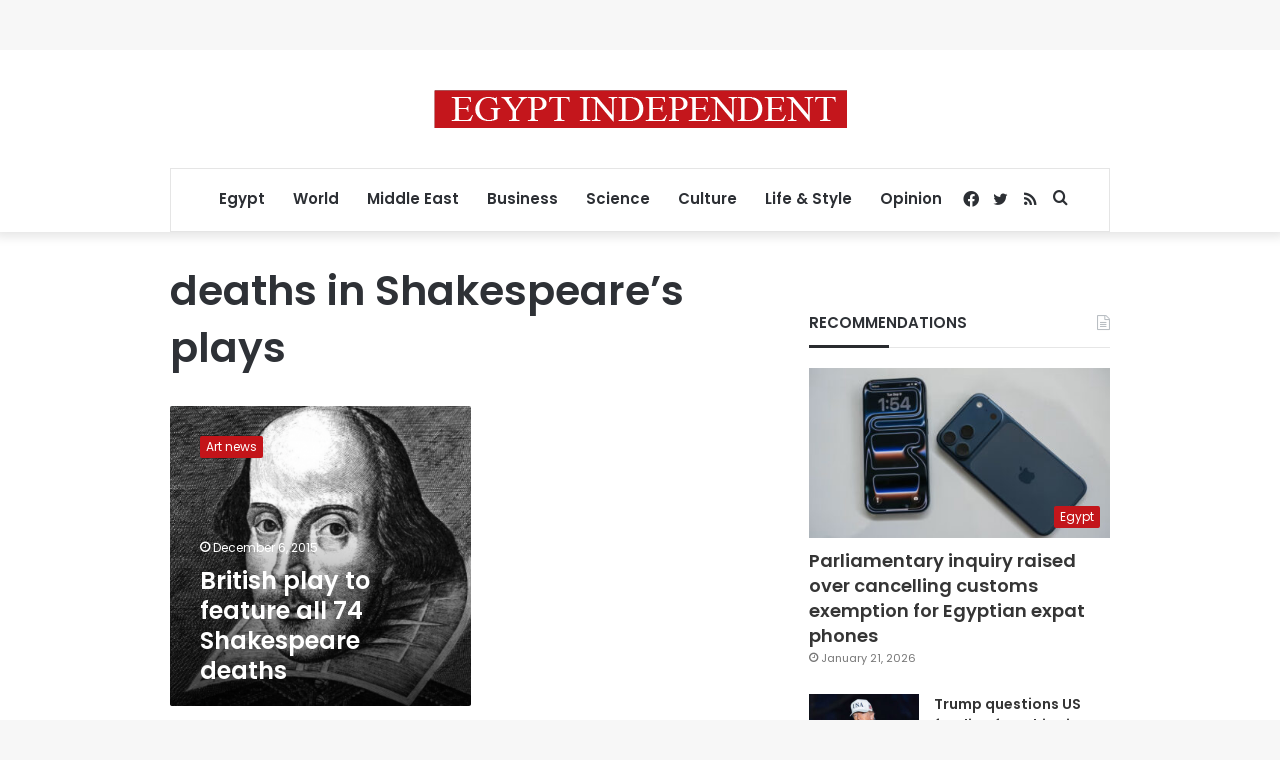

--- FILE ---
content_type: text/html; charset=utf-8
request_url: https://www.google.com/recaptcha/api2/aframe
body_size: 267
content:
<!DOCTYPE HTML><html><head><meta http-equiv="content-type" content="text/html; charset=UTF-8"></head><body><script nonce="8oEcm6sl1xhHLeqLrBWGVw">/** Anti-fraud and anti-abuse applications only. See google.com/recaptcha */ try{var clients={'sodar':'https://pagead2.googlesyndication.com/pagead/sodar?'};window.addEventListener("message",function(a){try{if(a.source===window.parent){var b=JSON.parse(a.data);var c=clients[b['id']];if(c){var d=document.createElement('img');d.src=c+b['params']+'&rc='+(localStorage.getItem("rc::a")?sessionStorage.getItem("rc::b"):"");window.document.body.appendChild(d);sessionStorage.setItem("rc::e",parseInt(sessionStorage.getItem("rc::e")||0)+1);localStorage.setItem("rc::h",'1769413680017');}}}catch(b){}});window.parent.postMessage("_grecaptcha_ready", "*");}catch(b){}</script></body></html>

--- FILE ---
content_type: application/javascript; charset=utf-8
request_url: https://fundingchoicesmessages.google.com/f/AGSKWxW3c8Ue73xny-wV3HaL_0SNdo2Y1XFdkCrn4m-2vpFhaBHseI0gQ1oxmawKw3Tir52EzziPff0CkzAM0wT52sNgIa5vOpXSngrS_uYqz0LgpW6XYR2x3fS6lLbh3H3zKDqlkYKAhs8esOQnZeBHM_6mm6553O3y0qHkJ6Gg-TAOPN-bEA7DEH8aU30p/_://ads./adwiz./pubs_aff.asp?/728x180-_homadconfig.
body_size: -1289
content:
window['9354adac-c7a9-446b-96ac-06a400884385'] = true;

--- FILE ---
content_type: application/javascript; charset=utf-8
request_url: https://fundingchoicesmessages.google.com/f/AGSKWxV0dZ2UHlB51wT9vt_-tnyULXXf3ICKxN-0eF7H-KVLhV5zyCD2jvzgDGtilUza4cZ-L9x8AM4-hZ58GMxyav2t3FKdoRAclswKFCRfwspBscjgLr_Fd1KqfQnH4aQrBFbyNpKztg==?fccs=W251bGwsbnVsbCxudWxsLG51bGwsbnVsbCxudWxsLFsxNzY5NDEzNjc5LDQ1NDAwMDAwMF0sbnVsbCxudWxsLG51bGwsW251bGwsWzcsNiwxMCw5XSxudWxsLDIsbnVsbCwiZW4iLG51bGwsbnVsbCxudWxsLG51bGwsbnVsbCwzXSwiaHR0cHM6Ly9jbG91ZGZsYXJlLmVneXB0aW5kZXBlbmRlbnQuY29tL3RhZy9kZWF0aHNfaW5fc2hha2VzcGVhcmVzX3BsYXlzLyIsbnVsbCxbWzgsIms2MVBCam1rNk8wIl0sWzksImVuLVVTIl0sWzE5LCIyIl0sWzI0LCIiXSxbMjksImZhbHNlIl1dXQ
body_size: 231
content:
if (typeof __googlefc.fcKernelManager.run === 'function') {"use strict";this.default_ContributorServingResponseClientJs=this.default_ContributorServingResponseClientJs||{};(function(_){var window=this;
try{
var qp=function(a){this.A=_.t(a)};_.u(qp,_.J);var rp=function(a){this.A=_.t(a)};_.u(rp,_.J);rp.prototype.getWhitelistStatus=function(){return _.F(this,2)};var sp=function(a){this.A=_.t(a)};_.u(sp,_.J);var tp=_.ed(sp),up=function(a,b,c){this.B=a;this.j=_.A(b,qp,1);this.l=_.A(b,_.Pk,3);this.F=_.A(b,rp,4);a=this.B.location.hostname;this.D=_.Fg(this.j,2)&&_.O(this.j,2)!==""?_.O(this.j,2):a;a=new _.Qg(_.Qk(this.l));this.C=new _.dh(_.q.document,this.D,a);this.console=null;this.o=new _.mp(this.B,c,a)};
up.prototype.run=function(){if(_.O(this.j,3)){var a=this.C,b=_.O(this.j,3),c=_.fh(a),d=new _.Wg;b=_.hg(d,1,b);c=_.C(c,1,b);_.jh(a,c)}else _.gh(this.C,"FCNEC");_.op(this.o,_.A(this.l,_.De,1),this.l.getDefaultConsentRevocationText(),this.l.getDefaultConsentRevocationCloseText(),this.l.getDefaultConsentRevocationAttestationText(),this.D);_.pp(this.o,_.F(this.F,1),this.F.getWhitelistStatus());var e;a=(e=this.B.googlefc)==null?void 0:e.__executeManualDeployment;a!==void 0&&typeof a==="function"&&_.To(this.o.G,
"manualDeploymentApi")};var vp=function(){};vp.prototype.run=function(a,b,c){var d;return _.v(function(e){d=tp(b);(new up(a,d,c)).run();return e.return({})})};_.Tk(7,new vp);
}catch(e){_._DumpException(e)}
}).call(this,this.default_ContributorServingResponseClientJs);
// Google Inc.

//# sourceURL=/_/mss/boq-content-ads-contributor/_/js/k=boq-content-ads-contributor.ContributorServingResponseClientJs.en_US.k61PBjmk6O0.es5.O/d=1/exm=ad_blocking_detection_executable,kernel_loader,loader_js_executable,web_iab_tcf_v2_signal_executable,web_iab_us_states_signal_executable/ed=1/rs=AJlcJMztj-kAdg6DB63MlSG3pP52LjSptg/m=cookie_refresh_executable
__googlefc.fcKernelManager.run('\x5b\x5b\x5b7,\x22\x5b\x5bnull,\\\x22egyptindependent.com\\\x22,\\\x22AKsRol-DKGJeGYmlFjusBnZQunJLl7tNROPk_ZERiiBHfj6bXZBhToGJlZtZCcSB3rydi8_TibtTNRF5-nn2RuoUgLzx_7zSwSYcim2LSS1ru1LMbYX5iV32yTWnYMbPpKeQy1_Y7GjaDpDlqa2rWjnuonuPQft2qw\\\\u003d\\\\u003d\\\x22\x5d,null,\x5b\x5bnull,null,null,\\\x22https:\/\/fundingchoicesmessages.google.com\/f\/AGSKWxW-hyVf_E7epXpoeEmH2Uneq8XR9VTjgDxGNU782d-BlxLSZikI3IHzBVQCpTmbjBnlgaGG2kLhv74V2lbvtiqWkLrZSfSUUAS-mjWOQCKL5yZmf-xx3eF8IYxa3dSYJ60AQUJ-gw\\\\u003d\\\\u003d\\\x22\x5d,null,null,\x5bnull,null,null,\\\x22https:\/\/fundingchoicesmessages.google.com\/el\/AGSKWxU77IfufS7wnOLJpkbCISafBf_l3Pu1uOFiFOlPnbxw1_E3jFqXYiSbO08MVjkkz_IIjoDsZ85tfCllvYN2foaUaBkJCtyHcaMNd8Pn5nZdd9_Fbrf6diCNjE9vVrF7XgQi8N2Jxg\\\\u003d\\\\u003d\\\x22\x5d,null,\x5bnull,\x5b7,6,10,9\x5d,null,2,null,\\\x22en\\\x22,null,null,null,null,null,3\x5d,null,\\\x22Privacy and cookie settings\\\x22,\\\x22Close\\\x22,null,null,null,\\\x22Managed by Google. Complies with IAB TCF. CMP ID: 300\\\x22\x5d,\x5b2,1\x5d\x5d\x22\x5d\x5d,\x5bnull,null,null,\x22https:\/\/fundingchoicesmessages.google.com\/f\/AGSKWxVnMOEL-XPUuIP5q8A2RI_KQWte7_MtCSj1jtZP-711pjyZBHPyx0Q7Q-YL3t1TvMcFDuJi_3guZNoEzTFyFQXrgJ21XjCXw4SpceiOtnWBYj3lhlU7gNdSA6TzWtXqnwAv-s9EvQ\\u003d\\u003d\x22\x5d\x5d');}